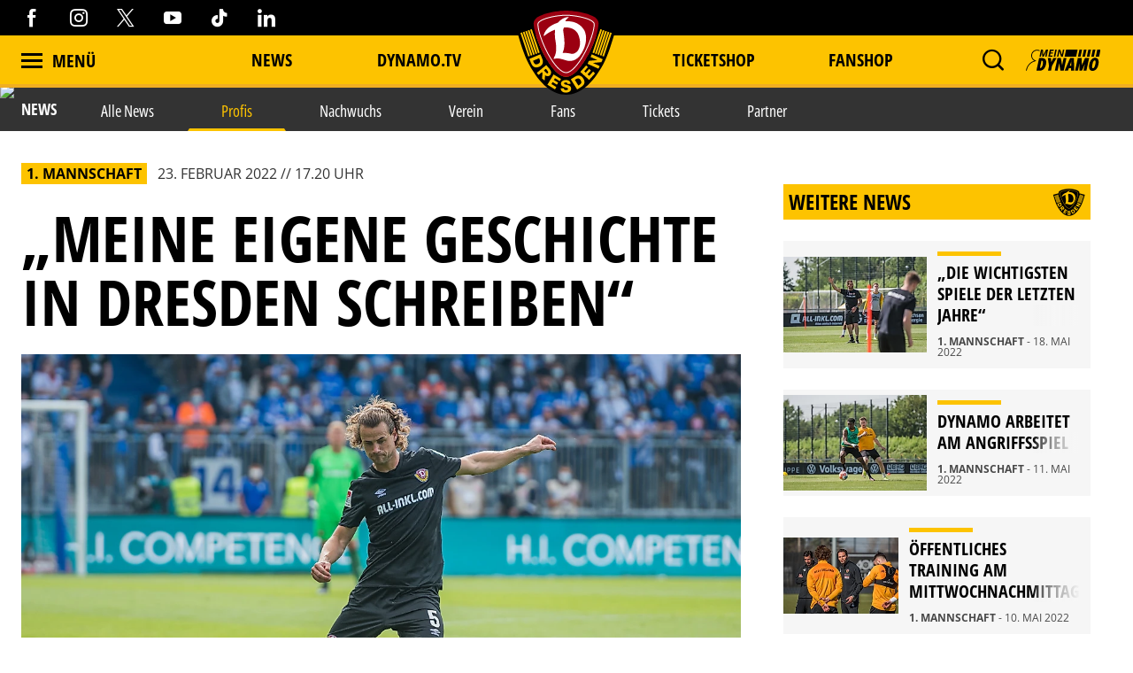

--- FILE ---
content_type: image/svg+xml
request_url: https://www.dynamo-dresden.de/fileadmin/06_Partner/Sponsorenlogos/Exklusivpartner/Saxoprint.svg
body_size: 2332
content:
<?xml version="1.0" encoding="UTF-8"?>
<!-- Generator: Adobe Illustrator 28.0.0, SVG Export Plug-In . SVG Version: 6.00 Build 0)  -->
<svg xmlns="http://www.w3.org/2000/svg" xmlns:xlink="http://www.w3.org/1999/xlink" version="1.1" id="Layer_1" x="0px" y="0px" viewBox="0 0 303.3 100" style="enable-background:new 0 0 303.3 100;" xml:space="preserve">
<g>
	<path d="M124.1,35.1h12.5c7.4,0,11,3.5,11,10.9s-4.2,11.7-11.7,11.7h-4.5v8.8h-7.3V35.1z M134.9,52.1c4.3,0,5.4-2.1,5.4-6.1   c0-3.9-1.4-5.2-5.2-5.2h-3.6v11.3H134.9z"></path>
	<path d="M153.1,35.1h12.5c7.3,0,11.4,3.1,11.4,10.4c0,4.5-1.6,7-5.1,9c3,2.6,6,8.2,7,11.7v0.3h-7.4c-0.8-3.1-3.9-8.3-6.4-10.1h-4.7   v10.1h-7.3V35.1z M164.4,51c3.9,0,5.3-1.7,5.3-5.3c0-3.8-1.4-4.9-5-4.9h-4.2V51H164.4z"></path>
	<rect x="184.2" y="35.1" width="7.3" height="31.4"></rect>
	<polygon points="199.6,35.1 205.6,35.1 218.8,53.9 218.8,35.1 226.2,35.1 226.2,66.6 220.2,66.6 207,47.8 207,66.6 199.6,66.6  "></polygon>
	<polygon points="239.5,40.8 230.5,40.8 230.5,35.1 255.8,35.1 255.8,40.8 246.8,40.8 246.8,66.6 239.5,66.6  "></polygon>
	<path d="M0,59.9h0.3c1.9,0.6,5.9,1.3,8.3,1.3h1.1c2.8,0,5.1-0.8,5.1-3.7c0-2.3-1.4-3-3.8-3.6l-4.2-1.3c-3.3-1-6.6-3.4-6.6-8.6   c0-6.4,5.4-9.3,11.8-9.3h0.8c2.3,0,6.2,0.5,8,1.2v5.5h-0.3c-1.6-0.5-5.4-1-7.4-1h-0.8c-2.6,0-4.7,0.8-4.7,3.2   c0,2.2,1.6,2.8,3.4,3.3l4.1,1.3c4.1,1.3,7.2,3.4,7.2,8.8c0,6.7-5.2,9.8-12,9.8H8.6c-2.4,0-6.7-0.7-8.6-1.3V59.9z"></path>
	<path d="M25.8,66.2c2.3-10.1,7.1-24.9,10.3-31.1h9.2c3.1,6.2,8,21,10.3,31.1v0.3h-7.8l-1.6-6.7H34.7l-1.6,6.7h-7.3V66.2z    M36.2,54.1h8.7c-1.5-5.7-3.1-11.2-4.3-13.8C39.3,42.9,37.7,48.4,36.2,54.1"></path>
	<polygon points="58.8,66.2 68.4,50.8 58.8,35.5 58.8,35.1 66.8,35.1 72.5,44.7 78.2,35.1 85.7,35.1 85.7,35.5 76.3,50.3 86.3,66.2    86.3,66.6 78.3,66.6 72.2,56.5 66.2,66.6 58.8,66.6  "></polygon>
	<path d="M89.5,49.8c0-9.5,4.9-15,14.2-15c9.3,0,14.2,5.4,14.2,15v2.2c0,9.5-4.9,15-14.2,15c-9.3,0-14.2-5.4-14.2-15V49.8z    M103.7,61c5.2,0,6.8-3.2,6.8-9.1v-2.2c0-5.8-1.6-9.1-6.8-9.1c-5.2,0-6.8,3.2-6.8,9.1v2.2C96.8,57.8,98.5,61,103.7,61"></path>
	<path d="M275.5,60.9l-4.8-5.8l-4.8,5.8c-1.2,1.2-2,2.9-2,4.8c0,3.8,3.1,6.8,6.8,6.8c3.8,0,6.8-3.1,6.8-6.8   C277.6,63.8,276.8,62.1,275.5,60.9"></path>
	<path d="M287.5,37c-4.5,0-8.1,3.6-8.1,8.1c0,4.5,3.6,8.1,8.1,8.1c4.5,0,8.1-3.6,8.1-8.1C295.6,40.6,291.9,37,287.5,37 M287.5,60.9   c-8.7,0-15.8-7.1-15.8-15.8s7.1-15.8,15.8-15.8c8.7,0,15.8,7.1,15.8,15.8S296.2,60.9,287.5,60.9"></path>
</g>
</svg>


--- FILE ---
content_type: application/javascript
request_url: https://mycrocast-webplayer.s3.eu-central-1.amazonaws.com/versioning-main.js
body_size: 11527
content:
//#region States
/**
 * 0 - Script is loaded and starts checking the ports available
 * 1 - Ports finished. Player skeleton is being displayed while waiting for the player script to finish loading
 * 2 - Player script is loaded and the available ports are set to the webplayer
 * 3 - Displaying an alert that the player can't function correctly due to ports being blocked
 */
//#endregion
//@ts-strict-ignore
(() => {
    //#region setup variables
    let WebPlayerType;
    (function (WebPlayerType) {
        WebPlayerType["Card"] = "CARD_PLAYER";
        WebPlayerType["Lite"] = "LITE_PLAYER";
        WebPlayerType["VI"] = "VISUAL_IMPAIRED_PLAYER";
        WebPlayerType["FloatingButton"] = "FLOATING_BUTTON_PLAYER";
        WebPlayerType["Tab"] = "FLOATING_BUTTON_TAB_PLAYER";
        WebPlayerType["StickyFooter"] = "STICKY_FOOTER_PLAYER";
    })(WebPlayerType || (WebPlayerType = {}));
    let WebPlayerAudioSource;
    (function (WebPlayerAudioSource) {
        WebPlayerAudioSource["RAYDIO"] = "WEBRTC_SFU";
        WebPlayerAudioSource["ICECAST"] = "ICECAST";
    })(WebPlayerAudioSource || (WebPlayerAudioSource = {}));
    const buckets = {
        [WebPlayerType.Card]: "webplayer-card",
        [WebPlayerType.Lite]: "webplayer-lite",
        [WebPlayerType.VI]: "webplayer-vi",
        [WebPlayerType.FloatingButton]: "webplayer-floating-button",
        [WebPlayerType.Tab]: "webplayer-floating-button-tab",
        [WebPlayerType.StickyFooter]: "webplayer-sticky-footer",
    };
    const tags = {
        [WebPlayerType.Card]: "mycrocast-card-player",
        [WebPlayerType.Lite]: "mycrocast-lite-player",
        [WebPlayerType.VI]: "mycrocast-vi-player",
        [WebPlayerType.FloatingButton]: "mycrocast-floating-button-player",
        [WebPlayerType.Tab]: "mycrocast-floating-button-tab-player",
        [WebPlayerType.StickyFooter]: "mycrocast-sticky-footer-player",
    };
    const defaultVersions = {
        [WebPlayerType.Card]: "1.0.0-release-icecast.1",
        [WebPlayerType.Lite]: "1.4.0-release-icecast.1",
        [WebPlayerType.VI]: "1.0.10",
        [WebPlayerType.FloatingButton]: "1.3.0-stuttgart.4",
        [WebPlayerType.Tab]: "1.0.0-release-icecast.6",
        [WebPlayerType.StickyFooter]: "1.0.0-release-icecast.6",
    };
    const defaultRaydioVersions = {
        [WebPlayerType.Card]: "1.0.0-release-play-by-ear.1",
        [WebPlayerType.Lite]: "1.3.0",
        [WebPlayerType.VI]: "1.0.0-handball-em.9",
        [WebPlayerType.FloatingButton]: "1.2.0",
        [WebPlayerType.Tab]: "1.0.0-release-play-by-ear.1",
        [WebPlayerType.StickyFooter]: "1.0.0-release-play-by-ear.1",
    };
    const portReplacement = "{{ports}}";
    const allowPortMessage = {
        en: "To use the weplayer you have to enable one of the following ports" + portReplacement,
        de: "Bitte gib einen der folgenden Ports frei um den Player nutzen zu können" + portReplacement,
        es: "Para utilizar el weplayer hay que habilitar uno de los siguientes puertos" + portReplacement,
        fr: "Pour utiliser le weplayer vous devez activer l'un des ports suivants" + portReplacement,
    };
    const buildServerUrl = (port) => {
        return "https://aws.mycrocast.de:" + port + "/mycrocast/rest/";
    };
    const id = "mycrocast_root";
    const portList = [7777, 8080];
    const streamServerUrl = "https://live.mycrocast.de";
    const htmlRefs = {
        players: [],
        replacements: []
    };
    const current = document.currentScript;
    if (current == null) {
        return;
    }
    const getDefaultPlayerVersion = (playerType, isRaydio) => {
        const version = isRaydio ? defaultRaydioVersions[playerType] : defaultVersions[playerType];
        if (version == null) {
            return undefined;
        }
        const bucket = buckets[playerType];
        if (bucket == null) {
            return undefined;
        }
        return {
            version: version,
            url: `https://dsbyvykizaazo.cloudfront.net/${bucket}/${version}`
        };
    };
    const loadWidget = (playerType, wpVersion, port) => {
        current.setAttribute("state", "1");
        htmlRefs.players = Array.from(document.getElementsByTagName(tags[playerType] ?? ""));
        for (let i = 0; i < htmlRefs.players.length; i++) {
            const player = htmlRefs.players[i];
            player.setAttribute("version", wpVersion.version);
        }
        const elem = document.createElement("script");
        console.log(wpVersion);
        elem.setAttribute("version", wpVersion.version);
        elem.id = id;
        elem.src = `${wpVersion.url}/player.js`;
        document.body.appendChild(elem);
        const stylesheet = document.createElement("link");
        stylesheet.type = "text/css";
        stylesheet.rel = 'stylesheet';
        stylesheet.media = "screen";
        stylesheet.href = `${wpVersion.url}/styles.css`;
        document.head.appendChild(stylesheet);
        elem.onload = () => {
            current.setAttribute("state", "2");
            elem.setAttribute("version", wpVersion.version);
            for (let i = 0; i < htmlRefs.players.length; i++) {
                const player = htmlRefs.players[i];
                player.setAttribute("port", port.toString());
                const playerTag = tags[playerType] ?? "noplayer";
                const replacement = document.getElementById(`${playerTag} -${i}`);
                if (replacement == null) {
                    return;
                }
                player.removeChild(replacement);
            }
        };
    };
    const showBlockedAlert = (webplayerType) => {
        current.setAttribute("state", "3");
        const elem = document.createElement("script");
        elem.src = `https://dsbyvykizaazo.cloudfront.net/${buckets[webplayerType]}/player-create-failed.js`;
        document.body.appendChild(elem);
    };
    const pingStreamServer = () => {
        return new Promise((res) => {
            const http = new XMLHttpRequest();
            http.open("GET", streamServerUrl, true);
            http.onerror = (error) => {
                console.log(error);
            };
            http.onreadystatechange = () => {
                if (http.readyState !== XMLHttpRequest.DONE) {
                    return;
                }
                res(http.status === 200);
            };
            http.send();
        });
    };
    const getVersion = async (playerType, isRaydio, port, key) => {
        const request = {
            seqNumber: 0,
            properties: {
                webPlayerType: playerType,
                audioSource: isRaydio ? WebPlayerAudioSource.RAYDIO : WebPlayerAudioSource.ICECAST,
                key: key
            },
            type: key === undefined ? "get_web_player_version_request" : "get_specific_web_player_version_request",
            version: 1
        };
        let playerVersion = undefined;
        await new Promise((res) => {
            const endpoint = "webplayer_version/unknown/" + (key === undefined ? "getLatest" : "getSpecific");
            const xhr = new XMLHttpRequest();
            xhr.open("POST", buildServerUrl(port) + endpoint, true);
            xhr.setRequestHeader("Content-Type", "application/json");
            xhr.onreadystatechange = () => {
                if (xhr.readyState !== XMLHttpRequest.DONE) {
                    return;
                }
                switch (xhr.status) {
                    case 200:
                        const response = JSON.parse(xhr.responseText);
                        const version = response.responseData;
                        const exceptions = response.exceptions;
                        if (version != null && exceptions.length == 0) {
                            playerVersion = version;
                            res(true);
                        }
                        else {
                            playerVersion = getDefaultPlayerVersion(playerType, isRaydio);
                            res(true);
                        }
                        break;
                    case 400:
                        playerVersion = getDefaultPlayerVersion(playerType, isRaydio);
                        res(true);
                        break;
                    case 404:
                        playerVersion = getDefaultPlayerVersion(playerType, isRaydio);
                        res(true);
                        break;
                    default:
                        res(false);
                }
            };
            xhr.send(JSON.stringify(request));
        });
        return playerVersion;
    };
    async function connectDataServer(playerType, isRaydio, key) {
        return new Promise(async (res) => {
            const blockedPorts = [];
            const onPortBlocked = (port) => {
                blockedPorts.push(port);
                if (blockedPorts.length === portList.length) {
                    res(undefined);
                }
            };
            for (let port of portList) {
                const version = await getVersion(playerType, isRaydio, port, key);
                if (version != null) {
                    loadWidget(playerType, version, port);
                    res();
                    return;
                }
                onPortBlocked(port);
            }
            // TODO show ports blocked message
            showBlockedAlert(playerType);
            res();
        });
    }
    const documentContainsPlayer = (playerTag) => {
        const tags = document.getElementsByTagName(playerTag);
        return tags.length > 0;
    };
    const connectToServers = async (playerType, isRaydio, key) => {
        let hasValidStreamPort = await pingStreamServer();
        if (!hasValidStreamPort) {
            return;
        }
        let success = await connectDataServer(playerType, isRaydio, key);
        if (success != null) {
            return;
        }
    };
    function setupWebplayer() {
        const current = document.currentScript;
        if (current == null) {
            return;
        }
        const playerType = current.getAttribute("player");
        const isRaydio = current.getAttribute("raydio") != null;
        if (!Object.values(WebPlayerType).includes(playerType)) {
            throw new Error("MCC - Unknown Player-Type");
        }
        const playerTag = tags[playerType];
        if (playerTag == null) {
            return;
        }
        const key = current.getAttribute("key") ?? undefined;
        current.setAttribute("state", "0");
        let isLoading = false;
        const elem = document.createElement("script");
        elem.src = `https://dsbyvykizaazo.cloudfront.net/${buckets[playerType]}/predeploy-loading-script.js`;
        document.body.appendChild(elem);
        if (documentContainsPlayer(playerTag)) {
            isLoading = true;
            connectToServers(playerType, isRaydio, key);
        }
        else {
            var obs = window.MutationObserver;
            if (obs) {
                const observer = new MutationObserver(() => {
                    if (isLoading || !documentContainsPlayer(playerTag)) {
                        return;
                    }
                    connectToServers(playerType, isRaydio, key);
                    isLoading = true;
                });
                observer.observe(document, { childList: true, subtree: true });
            }
        }
    }
    setupWebplayer();
    //#endregion
})();
